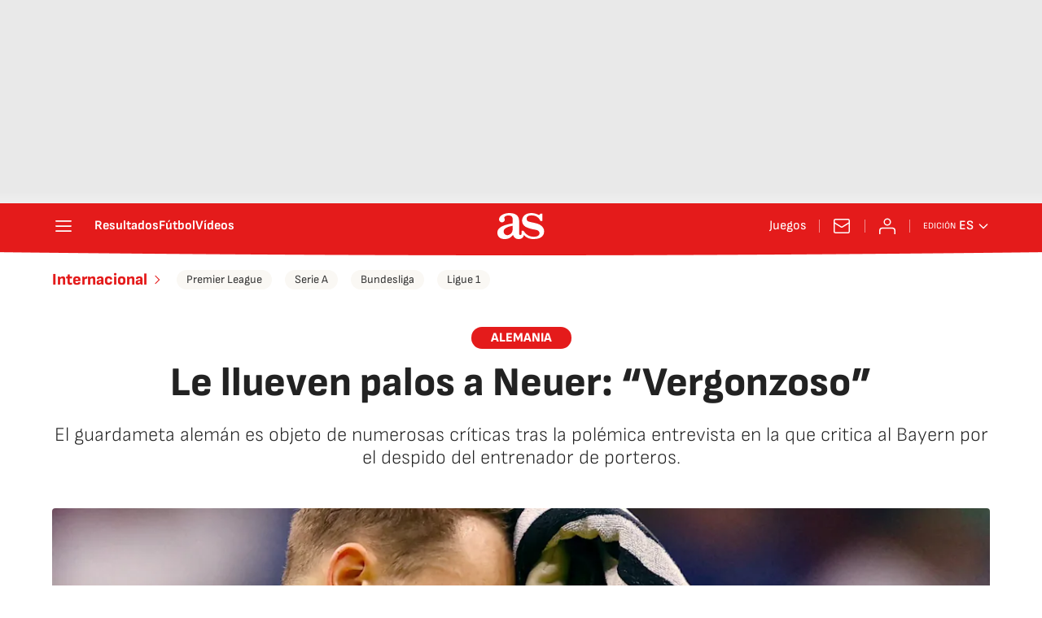

--- FILE ---
content_type: application/x-javascript;charset=utf-8
request_url: https://smetrics.as.com/id?d_visid_ver=5.4.0&d_fieldgroup=A&mcorgid=2387401053DB208C0A490D4C%40AdobeOrg&mid=81489734662548946797284589284721832865&ts=1769408798438
body_size: -36
content:
{"mid":"81489734662548946797284589284721832865"}